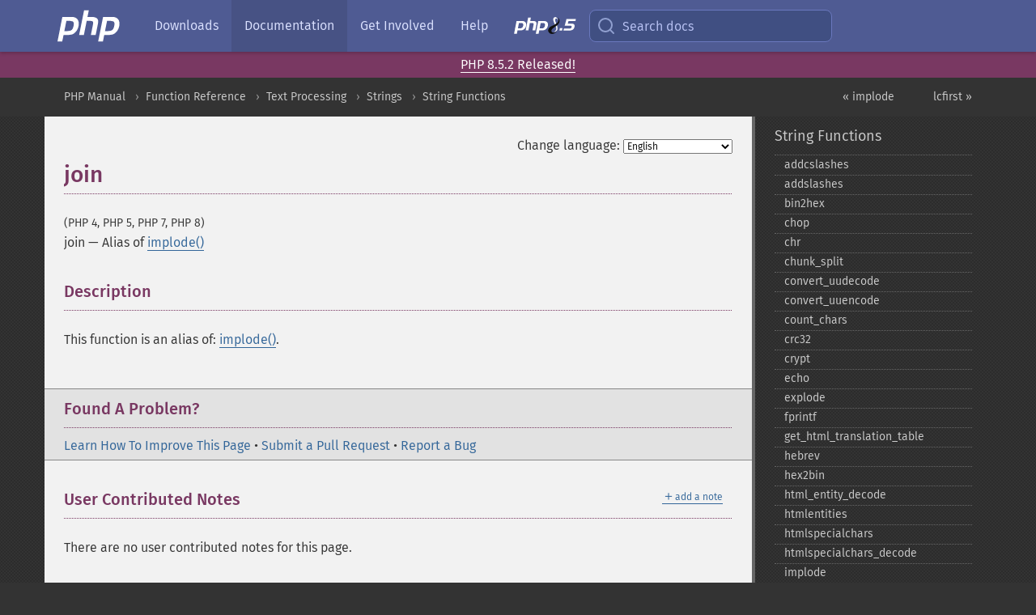

--- FILE ---
content_type: text/html; charset=utf-8
request_url: https://www.php.net/manual/en/function.join.php
body_size: 8079
content:
<!DOCTYPE html>
<html xmlns="http://www.w3.org/1999/xhtml" lang="en">
<head>

  <meta charset="utf-8">
  <meta name="viewport" content="width=device-width, initial-scale=1.0">

     <base href="https://www.php.net/manual/en/function.join.php">
  
  <title>PHP: join - Manual</title>

      <link rel="stylesheet" type="text/css" href="/cached.php?t=1756715876&amp;f=/fonts/Fira/fira.css" media="screen">
      <link rel="stylesheet" type="text/css" href="/cached.php?t=1756715876&amp;f=/fonts/Font-Awesome/css/fontello.css" media="screen">
      <link rel="stylesheet" type="text/css" href="/cached.php?t=1763585401&amp;f=/styles/theme-base.css" media="screen">
      <link rel="stylesheet" type="text/css" href="/cached.php?t=1763575802&amp;f=/styles/theme-medium.css" media="screen">
  
 <link rel="icon" type="image/svg+xml" sizes="any" href="https://www.php.net/favicon.svg?v=2">
 <link rel="icon" type="image/png" sizes="196x196" href="https://www.php.net/favicon-196x196.png?v=2">
 <link rel="icon" type="image/png" sizes="32x32" href="https://www.php.net/favicon-32x32.png?v=2">
 <link rel="icon" type="image/png" sizes="16x16" href="https://www.php.net/favicon-16x16.png?v=2">
 <link rel="shortcut icon" href="https://www.php.net/favicon.ico?v=2">

 <link rel="search" type="application/opensearchdescription+xml" href="https://www.php.net/phpnetimprovedsearch.src" title="Add PHP.net search">
 <link rel="alternate" type="application/atom+xml" href="https://www.php.net/releases/feed.php" title="PHP Release feed">
 <link rel="alternate" type="application/atom+xml" href="https://www.php.net/feed.atom" title="PHP: Hypertext Preprocessor">

 <link rel="canonical" href="https://www.php.net/manual/en/function.join.php">
 <link rel="shorturl" href="https://www.php.net/join">
 <link rel="alternate" href="https://www.php.net/join" hreflang="x-default">

 <link rel="contents" href="https://www.php.net/manual/en/index.php">
 <link rel="index" href="https://www.php.net/manual/en/ref.strings.php">
 <link rel="prev" href="https://www.php.net/manual/en/function.implode.php">
 <link rel="next" href="https://www.php.net/manual/en/function.lcfirst.php">

 <link rel="alternate" href="https://www.php.net/manual/en/function.join.php" hreflang="en">
 <link rel="alternate" href="https://www.php.net/manual/de/function.join.php" hreflang="de">
 <link rel="alternate" href="https://www.php.net/manual/es/function.join.php" hreflang="es">
 <link rel="alternate" href="https://www.php.net/manual/fr/function.join.php" hreflang="fr">
 <link rel="alternate" href="https://www.php.net/manual/it/function.join.php" hreflang="it">
 <link rel="alternate" href="https://www.php.net/manual/ja/function.join.php" hreflang="ja">
 <link rel="alternate" href="https://www.php.net/manual/pt_BR/function.join.php" hreflang="pt_BR">
 <link rel="alternate" href="https://www.php.net/manual/ru/function.join.php" hreflang="ru">
 <link rel="alternate" href="https://www.php.net/manual/tr/function.join.php" hreflang="tr">
 <link rel="alternate" href="https://www.php.net/manual/uk/function.join.php" hreflang="uk">
 <link rel="alternate" href="https://www.php.net/manual/zh/function.join.php" hreflang="zh">

<link rel="stylesheet" type="text/css" href="/cached.php?t=1756715876&amp;f=/fonts/Fira/fira.css" media="screen">
<link rel="stylesheet" type="text/css" href="/cached.php?t=1756715876&amp;f=/fonts/Font-Awesome/css/fontello.css" media="screen">
<link rel="stylesheet" type="text/css" href="/cached.php?t=1763585401&amp;f=/styles/theme-base.css" media="screen">
<link rel="stylesheet" type="text/css" href="/cached.php?t=1763575802&amp;f=/styles/theme-medium.css" media="screen">


 <base href="https://www.php.net/manual/en/function.join.php">

<meta name="Description" content="Alias of implode" />

<meta name="twitter:card" content="summary_large_image" />
<meta name="twitter:site" content="@official_php" />
<meta name="twitter:title" content="PHP: join - Manual" />
<meta name="twitter:description" content="Alias of implode" />
<meta name="twitter:creator" content="@official_php" />
<meta name="twitter:image:src" content="https://www.php.net/images/meta-image.png" />

<meta itemprop="name" content="PHP: join - Manual" />
<meta itemprop="description" content="Alias of implode" />
<meta itemprop="image" content="https://www.php.net/images/meta-image.png" />

<meta property="og:image" content="https://www.php.net/images/meta-image.png" />
<meta property="og:description" content="Alias of implode" />

<link href="https://fosstodon.org/@php" rel="me" />
<!-- Matomo -->
<script>
    var _paq = window._paq = window._paq || [];
    /* tracker methods like "setCustomDimension" should be called before "trackPageView" */
    _paq.push(["setDoNotTrack", true]);
    _paq.push(["disableCookies"]);
    _paq.push(['trackPageView']);
    _paq.push(['enableLinkTracking']);
    (function() {
        var u="https://analytics.php.net/";
        _paq.push(['setTrackerUrl', u+'matomo.php']);
        _paq.push(['setSiteId', '1']);
        var d=document, g=d.createElement('script'), s=d.getElementsByTagName('script')[0];
        g.async=true; g.src=u+'matomo.js'; s.parentNode.insertBefore(g,s);
    })();
</script>
<!-- End Matomo Code -->
</head>
<body class="docs "><a href="/x-myracloud-5958a2bbbed300a9b9ac631223924e0b/1768573748.109" style="display:  none">update page now</a>

<nav class="navbar navbar-fixed-top">
  <div class="navbar__inner">
    <a href="/" aria-label="PHP Home" class="navbar__brand">
      <img
        src="/images/logos/php-logo-white.svg"
        aria-hidden="true"
        width="80"
        height="40"
      >
    </a>

    <div
      id="navbar__offcanvas"
      tabindex="-1"
      class="navbar__offcanvas"
      aria-label="Menu"
    >
      <button
        id="navbar__close-button"
        class="navbar__icon-item navbar_icon-item--visually-aligned navbar__close-button"
      >
        <svg xmlns="http://www.w3.org/2000/svg" width="24" viewBox="0 0 24 24" fill="currentColor"><path d="M19,6.41L17.59,5L12,10.59L6.41,5L5,6.41L10.59,12L5,17.59L6.41,19L12,13.41L17.59,19L19,17.59L13.41,12L19,6.41Z" /></svg>
      </button>

      <ul class="navbar__nav">
                            <li class="navbar__item">
              <a
                href="/downloads.php"
                                class="navbar__link  "
              >
                                  Downloads                              </a>
          </li>
                            <li class="navbar__item">
              <a
                href="/docs.php"
                aria-current="page"                class="navbar__link navbar__link--active "
              >
                                  Documentation                              </a>
          </li>
                            <li class="navbar__item">
              <a
                href="/get-involved.php"
                                class="navbar__link  "
              >
                                  Get Involved                              </a>
          </li>
                            <li class="navbar__item">
              <a
                href="/support.php"
                                class="navbar__link  "
              >
                                  Help                              </a>
          </li>
                            <li class="navbar__item">
              <a
                href="/releases/8.5/index.php"
                                class="navbar__link  navbar__release"
              >
                                  <img src="/images/php8/logo_php8_5.svg" alt="PHP 8.5">
                              </a>
          </li>
              </ul>
    </div>

    <div class="navbar__right">
        
      
      <!-- Desktop default search -->
      <form
        action="/manual-lookup.php"
        class="navbar__search-form"
      >
        <label for="navbar__search-input" aria-label="Search docs">
          <svg
  xmlns="http://www.w3.org/2000/svg"
  aria-hidden="true"
  width="24"
  viewBox="0 0 24 24"
  fill="none"
  stroke="currentColor"
  stroke-width="2"
  stroke-linecap="round"
  stroke-linejoin="round"
>
  <circle cx="11" cy="11" r="8"></circle>
  <line x1="21" y1="21" x2="16.65" y2="16.65"></line>
</svg>        </label>
        <input
          type="search"
          name="pattern"
          id="navbar__search-input"
          class="navbar__search-input"
          placeholder="Search docs"
          accesskey="s"
        >
        <input type="hidden" name="scope" value="quickref">
      </form>

      <!-- Desktop encanced search -->
      <button
        id="navbar__search-button"
        class="navbar__search-button"
        hidden
      >
        <svg
  xmlns="http://www.w3.org/2000/svg"
  aria-hidden="true"
  width="24"
  viewBox="0 0 24 24"
  fill="none"
  stroke="currentColor"
  stroke-width="2"
  stroke-linecap="round"
  stroke-linejoin="round"
>
  <circle cx="11" cy="11" r="8"></circle>
  <line x1="21" y1="21" x2="16.65" y2="16.65"></line>
</svg>        Search docs
      </button>

        
      <!-- Mobile default items -->
      <a
        id="navbar__search-link"
        href="/lookup-form.php"
        aria-label="Search docs"
        class="navbar__icon-item navbar__search-link"
      >
        <svg
  xmlns="http://www.w3.org/2000/svg"
  aria-hidden="true"
  width="24"
  viewBox="0 0 24 24"
  fill="none"
  stroke="currentColor"
  stroke-width="2"
  stroke-linecap="round"
  stroke-linejoin="round"
>
  <circle cx="11" cy="11" r="8"></circle>
  <line x1="21" y1="21" x2="16.65" y2="16.65"></line>
</svg>      </a>
      <a
        id="navbar__menu-link"
        href="/menu.php"
        aria-label="Menu"
        class="navbar__icon-item navbar_icon-item--visually-aligned navbar_menu-link"
      >
        <svg xmlns="http://www.w3.org/2000/svg"
  aria-hidden="true"
  width="24"
  viewBox="0 0 24 24"
  fill="currentColor"
>
  <path d="M3,6H21V8H3V6M3,11H21V13H3V11M3,16H21V18H3V16Z" />
</svg>      </a>

      <!-- Mobile enhanced items -->
      <button
        id="navbar__search-button-mobile"
        aria-label="Search docs"
        class="navbar__icon-item navbar__search-button-mobile"
        hidden
      >
        <svg
  xmlns="http://www.w3.org/2000/svg"
  aria-hidden="true"
  width="24"
  viewBox="0 0 24 24"
  fill="none"
  stroke="currentColor"
  stroke-width="2"
  stroke-linecap="round"
  stroke-linejoin="round"
>
  <circle cx="11" cy="11" r="8"></circle>
  <line x1="21" y1="21" x2="16.65" y2="16.65"></line>
</svg>      </button>
      <button
        id="navbar__menu-button"
        aria-label="Menu"
        class="navbar__icon-item navbar_icon-item--visually-aligned"
        hidden
      >
        <svg xmlns="http://www.w3.org/2000/svg"
  aria-hidden="true"
  width="24"
  viewBox="0 0 24 24"
  fill="currentColor"
>
  <path d="M3,6H21V8H3V6M3,11H21V13H3V11M3,16H21V18H3V16Z" />
</svg>      </button>
    </div>

    <div
      id="navbar__backdrop"
      class="navbar__backdrop"
    ></div>
  </div>

  <div id="flash-message"></div>
</nav>
<div class="headsup"><a href='/index.php#2026-01-15-3'>PHP 8.5.2 Released!</a></div>
<nav id="trick"><div><dl>
<dt><a href='/manual/en/getting-started.php'>Getting Started</a></dt>
	<dd><a href='/manual/en/introduction.php'>Introduction</a></dd>
	<dd><a href='/manual/en/tutorial.php'>A simple tutorial</a></dd>
<dt><a href='/manual/en/langref.php'>Language Reference</a></dt>
	<dd><a href='/manual/en/language.basic-syntax.php'>Basic syntax</a></dd>
	<dd><a href='/manual/en/language.types.php'>Types</a></dd>
	<dd><a href='/manual/en/language.variables.php'>Variables</a></dd>
	<dd><a href='/manual/en/language.constants.php'>Constants</a></dd>
	<dd><a href='/manual/en/language.expressions.php'>Expressions</a></dd>
	<dd><a href='/manual/en/language.operators.php'>Operators</a></dd>
	<dd><a href='/manual/en/language.control-structures.php'>Control Structures</a></dd>
	<dd><a href='/manual/en/language.functions.php'>Functions</a></dd>
	<dd><a href='/manual/en/language.oop5.php'>Classes and Objects</a></dd>
	<dd><a href='/manual/en/language.namespaces.php'>Namespaces</a></dd>
	<dd><a href='/manual/en/language.enumerations.php'>Enumerations</a></dd>
	<dd><a href='/manual/en/language.errors.php'>Errors</a></dd>
	<dd><a href='/manual/en/language.exceptions.php'>Exceptions</a></dd>
	<dd><a href='/manual/en/language.fibers.php'>Fibers</a></dd>
	<dd><a href='/manual/en/language.generators.php'>Generators</a></dd>
	<dd><a href='/manual/en/language.attributes.php'>Attributes</a></dd>
	<dd><a href='/manual/en/language.references.php'>References Explained</a></dd>
	<dd><a href='/manual/en/reserved.variables.php'>Predefined Variables</a></dd>
	<dd><a href='/manual/en/reserved.exceptions.php'>Predefined Exceptions</a></dd>
	<dd><a href='/manual/en/reserved.interfaces.php'>Predefined Interfaces and Classes</a></dd>
	<dd><a href='/manual/en/reserved.attributes.php'>Predefined Attributes</a></dd>
	<dd><a href='/manual/en/context.php'>Context options and parameters</a></dd>
	<dd><a href='/manual/en/wrappers.php'>Supported Protocols and Wrappers</a></dd>
</dl>
<dl>
<dt><a href='/manual/en/security.php'>Security</a></dt>
	<dd><a href='/manual/en/security.intro.php'>Introduction</a></dd>
	<dd><a href='/manual/en/security.general.php'>General considerations</a></dd>
	<dd><a href='/manual/en/security.cgi-bin.php'>Installed as CGI binary</a></dd>
	<dd><a href='/manual/en/security.apache.php'>Installed as an Apache module</a></dd>
	<dd><a href='/manual/en/security.sessions.php'>Session Security</a></dd>
	<dd><a href='/manual/en/security.filesystem.php'>Filesystem Security</a></dd>
	<dd><a href='/manual/en/security.database.php'>Database Security</a></dd>
	<dd><a href='/manual/en/security.errors.php'>Error Reporting</a></dd>
	<dd><a href='/manual/en/security.variables.php'>User Submitted Data</a></dd>
	<dd><a href='/manual/en/security.hiding.php'>Hiding PHP</a></dd>
	<dd><a href='/manual/en/security.current.php'>Keeping Current</a></dd>
<dt><a href='/manual/en/features.php'>Features</a></dt>
	<dd><a href='/manual/en/features.http-auth.php'>HTTP authentication with PHP</a></dd>
	<dd><a href='/manual/en/features.cookies.php'>Cookies</a></dd>
	<dd><a href='/manual/en/features.sessions.php'>Sessions</a></dd>
	<dd><a href='/manual/en/features.file-upload.php'>Handling file uploads</a></dd>
	<dd><a href='/manual/en/features.remote-files.php'>Using remote files</a></dd>
	<dd><a href='/manual/en/features.connection-handling.php'>Connection handling</a></dd>
	<dd><a href='/manual/en/features.persistent-connections.php'>Persistent Database Connections</a></dd>
	<dd><a href='/manual/en/features.commandline.php'>Command line usage</a></dd>
	<dd><a href='/manual/en/features.gc.php'>Garbage Collection</a></dd>
	<dd><a href='/manual/en/features.dtrace.php'>DTrace Dynamic Tracing</a></dd>
</dl>
<dl>
<dt><a href='/manual/en/funcref.php'>Function Reference</a></dt>
	<dd><a href='/manual/en/refs.basic.php.php'>Affecting PHP's Behaviour</a></dd>
	<dd><a href='/manual/en/refs.utilspec.audio.php'>Audio Formats Manipulation</a></dd>
	<dd><a href='/manual/en/refs.remote.auth.php'>Authentication Services</a></dd>
	<dd><a href='/manual/en/refs.utilspec.cmdline.php'>Command Line Specific Extensions</a></dd>
	<dd><a href='/manual/en/refs.compression.php'>Compression and Archive Extensions</a></dd>
	<dd><a href='/manual/en/refs.crypto.php'>Cryptography Extensions</a></dd>
	<dd><a href='/manual/en/refs.database.php'>Database Extensions</a></dd>
	<dd><a href='/manual/en/refs.calendar.php'>Date and Time Related Extensions</a></dd>
	<dd><a href='/manual/en/refs.fileprocess.file.php'>File System Related Extensions</a></dd>
	<dd><a href='/manual/en/refs.international.php'>Human Language and Character Encoding Support</a></dd>
	<dd><a href='/manual/en/refs.utilspec.image.php'>Image Processing and Generation</a></dd>
	<dd><a href='/manual/en/refs.remote.mail.php'>Mail Related Extensions</a></dd>
	<dd><a href='/manual/en/refs.math.php'>Mathematical Extensions</a></dd>
	<dd><a href='/manual/en/refs.utilspec.nontext.php'>Non-Text MIME Output</a></dd>
	<dd><a href='/manual/en/refs.fileprocess.process.php'>Process Control Extensions</a></dd>
	<dd><a href='/manual/en/refs.basic.other.php'>Other Basic Extensions</a></dd>
	<dd><a href='/manual/en/refs.remote.other.php'>Other Services</a></dd>
	<dd><a href='/manual/en/refs.search.php'>Search Engine Extensions</a></dd>
	<dd><a href='/manual/en/refs.utilspec.server.php'>Server Specific Extensions</a></dd>
	<dd><a href='/manual/en/refs.basic.session.php'>Session Extensions</a></dd>
	<dd><a href='/manual/en/refs.basic.text.php'>Text Processing</a></dd>
	<dd><a href='/manual/en/refs.basic.vartype.php'>Variable and Type Related Extensions</a></dd>
	<dd><a href='/manual/en/refs.webservice.php'>Web Services</a></dd>
	<dd><a href='/manual/en/refs.utilspec.windows.php'>Windows Only Extensions</a></dd>
	<dd><a href='/manual/en/refs.xml.php'>XML Manipulation</a></dd>
	<dd><a href='/manual/en/refs.ui.php'>GUI Extensions</a></dd>
</dl>
<dl>
<dt>Keyboard Shortcuts</dt><dt>?</dt>
<dd>This help</dd>
<dt>j</dt>
<dd>Next menu item</dd>
<dt>k</dt>
<dd>Previous menu item</dd>
<dt>g p</dt>
<dd>Previous man page</dd>
<dt>g n</dt>
<dd>Next man page</dd>
<dt>G</dt>
<dd>Scroll to bottom</dd>
<dt>g g</dt>
<dd>Scroll to top</dd>
<dt>g h</dt>
<dd>Goto homepage</dd>
<dt>g s</dt>
<dd>Goto search<br>(current page)</dd>
<dt>/</dt>
<dd>Focus search box</dd>
</dl></div></nav>
<div id="goto">
    <div class="search">
         <div class="text"></div>
         <div class="results"><ul></ul></div>
   </div>
</div>

  <div id="breadcrumbs" class="clearfix">
    <div id="breadcrumbs-inner">
          <div class="next">
        <a href="function.lcfirst.php">
          lcfirst &raquo;
        </a>
      </div>
              <div class="prev">
        <a href="function.implode.php">
          &laquo; implode        </a>
      </div>
          <ul>
            <li><a href='index.php'>PHP Manual</a></li>      <li><a href='funcref.php'>Function Reference</a></li>      <li><a href='refs.basic.text.php'>Text Processing</a></li>      <li><a href='book.strings.php'>Strings</a></li>      <li><a href='ref.strings.php'>String Functions</a></li>      </ul>
    </div>
  </div>




<div id="layout" class="clearfix">
  <section id="layout-content">
  <div class="page-tools">
    <div class="change-language">
      <form action="/manual/change.php" method="get" id="changelang" name="changelang">
        <fieldset>
          <label for="changelang-langs">Change language:</label>
          <select onchange="document.changelang.submit()" name="page" id="changelang-langs">
            <option value='en/function.join.php' selected="selected">English</option>
            <option value='de/function.join.php'>German</option>
            <option value='es/function.join.php'>Spanish</option>
            <option value='fr/function.join.php'>French</option>
            <option value='it/function.join.php'>Italian</option>
            <option value='ja/function.join.php'>Japanese</option>
            <option value='pt_BR/function.join.php'>Brazilian Portuguese</option>
            <option value='ru/function.join.php'>Russian</option>
            <option value='tr/function.join.php'>Turkish</option>
            <option value='uk/function.join.php'>Ukrainian</option>
            <option value='zh/function.join.php'>Chinese (Simplified)</option>
            <option value='help-translate.php'>Other</option>
          </select>
        </fieldset>
      </form>
    </div>
  </div><div id="function.join" class="refentry">
 <div class="refnamediv">
  <h1 class="refname">join</h1>
  <p class="verinfo">(PHP 4, PHP 5, PHP 7, PHP 8)</p><p class="refpurpose"><span class="refname">join</span> &mdash; <span class="dc-title">Alias of <span class="function"><a href="function.implode.php" class="function">implode()</a></span></span></p>

 </div>

 <div class="refsect1 description" id="refsect1-function.join-description">
  <h3 class="title">Description</h3>
  <p class="simpara">
   This function is an alias of: 
   <span class="function"><a href="function.implode.php" class="function">implode()</a></span>.
  </p>
 </div>


</div>    <div class="contribute">
      <h3 class="title">Found A Problem?</h3>
      <div>
         
      </div>
      <div class="edit-bug">
        <a href="https://github.com/php/doc-base/blob/master/README.md" title="This will take you to our contribution guidelines on GitHub" target="_blank" rel="noopener noreferrer">Learn How To Improve This Page</a>
        •
        <a href="https://github.com/php/doc-en/blob/master/reference/strings/functions/join.xml">Submit a Pull Request</a>
        •
        <a href="https://github.com/php/doc-en/issues/new?body=From%20manual%20page:%20https:%2F%2Fphp.net%2Ffunction.join%0A%0A---">Report a Bug</a>
      </div>
    </div><section id="usernotes">
<div class="head">
<span class="action"><a href="/manual/add-note.php?sect=function.join&amp;repo=en&amp;redirect=https://www.php.net/manual/en/function.join.php">＋<small>add a note</small></a></span>
<h3 class="title">User Contributed Notes </h3>
</div>
 <div class="note">There are no user contributed notes for this page.</div></section>    </section><!-- layout-content -->
        <aside class='layout-menu'>

        <ul class='parent-menu-list'>
                                    <li>
                <a href="ref.strings.php">String Functions</a>

                                    <ul class='child-menu-list'>

                                                <li class="">
                            <a href="function.addcslashes.php" title="addcslashes">addcslashes</a>
                        </li>
                                                <li class="">
                            <a href="function.addslashes.php" title="addslashes">addslashes</a>
                        </li>
                                                <li class="">
                            <a href="function.bin2hex.php" title="bin2hex">bin2hex</a>
                        </li>
                                                <li class="">
                            <a href="function.chop.php" title="chop">chop</a>
                        </li>
                                                <li class="">
                            <a href="function.chr.php" title="chr">chr</a>
                        </li>
                                                <li class="">
                            <a href="function.chunk-split.php" title="chunk_&#8203;split">chunk_&#8203;split</a>
                        </li>
                                                <li class="">
                            <a href="function.convert-uudecode.php" title="convert_&#8203;uudecode">convert_&#8203;uudecode</a>
                        </li>
                                                <li class="">
                            <a href="function.convert-uuencode.php" title="convert_&#8203;uuencode">convert_&#8203;uuencode</a>
                        </li>
                                                <li class="">
                            <a href="function.count-chars.php" title="count_&#8203;chars">count_&#8203;chars</a>
                        </li>
                                                <li class="">
                            <a href="function.crc32.php" title="crc32">crc32</a>
                        </li>
                                                <li class="">
                            <a href="function.crypt.php" title="crypt">crypt</a>
                        </li>
                                                <li class="">
                            <a href="function.echo.php" title="echo">echo</a>
                        </li>
                                                <li class="">
                            <a href="function.explode.php" title="explode">explode</a>
                        </li>
                                                <li class="">
                            <a href="function.fprintf.php" title="fprintf">fprintf</a>
                        </li>
                                                <li class="">
                            <a href="function.get-html-translation-table.php" title="get_&#8203;html_&#8203;translation_&#8203;table">get_&#8203;html_&#8203;translation_&#8203;table</a>
                        </li>
                                                <li class="">
                            <a href="function.hebrev.php" title="hebrev">hebrev</a>
                        </li>
                                                <li class="">
                            <a href="function.hex2bin.php" title="hex2bin">hex2bin</a>
                        </li>
                                                <li class="">
                            <a href="function.html-entity-decode.php" title="html_&#8203;entity_&#8203;decode">html_&#8203;entity_&#8203;decode</a>
                        </li>
                                                <li class="">
                            <a href="function.htmlentities.php" title="htmlentities">htmlentities</a>
                        </li>
                                                <li class="">
                            <a href="function.htmlspecialchars.php" title="htmlspecialchars">htmlspecialchars</a>
                        </li>
                                                <li class="">
                            <a href="function.htmlspecialchars-decode.php" title="htmlspecialchars_&#8203;decode">htmlspecialchars_&#8203;decode</a>
                        </li>
                                                <li class="">
                            <a href="function.implode.php" title="implode">implode</a>
                        </li>
                                                <li class="current">
                            <a href="function.join.php" title="join">join</a>
                        </li>
                                                <li class="">
                            <a href="function.lcfirst.php" title="lcfirst">lcfirst</a>
                        </li>
                                                <li class="">
                            <a href="function.levenshtein.php" title="levenshtein">levenshtein</a>
                        </li>
                                                <li class="">
                            <a href="function.localeconv.php" title="localeconv">localeconv</a>
                        </li>
                                                <li class="">
                            <a href="function.ltrim.php" title="ltrim">ltrim</a>
                        </li>
                                                <li class="">
                            <a href="function.md5.php" title="md5">md5</a>
                        </li>
                                                <li class="">
                            <a href="function.md5-file.php" title="md5_&#8203;file">md5_&#8203;file</a>
                        </li>
                                                <li class="">
                            <a href="function.metaphone.php" title="metaphone">metaphone</a>
                        </li>
                                                <li class="">
                            <a href="function.nl-langinfo.php" title="nl_&#8203;langinfo">nl_&#8203;langinfo</a>
                        </li>
                                                <li class="">
                            <a href="function.nl2br.php" title="nl2br">nl2br</a>
                        </li>
                                                <li class="">
                            <a href="function.number-format.php" title="number_&#8203;format">number_&#8203;format</a>
                        </li>
                                                <li class="">
                            <a href="function.ord.php" title="ord">ord</a>
                        </li>
                                                <li class="">
                            <a href="function.parse-str.php" title="parse_&#8203;str">parse_&#8203;str</a>
                        </li>
                                                <li class="">
                            <a href="function.print.php" title="print">print</a>
                        </li>
                                                <li class="">
                            <a href="function.printf.php" title="printf">printf</a>
                        </li>
                                                <li class="">
                            <a href="function.quoted-printable-decode.php" title="quoted_&#8203;printable_&#8203;decode">quoted_&#8203;printable_&#8203;decode</a>
                        </li>
                                                <li class="">
                            <a href="function.quoted-printable-encode.php" title="quoted_&#8203;printable_&#8203;encode">quoted_&#8203;printable_&#8203;encode</a>
                        </li>
                                                <li class="">
                            <a href="function.quotemeta.php" title="quotemeta">quotemeta</a>
                        </li>
                                                <li class="">
                            <a href="function.rtrim.php" title="rtrim">rtrim</a>
                        </li>
                                                <li class="">
                            <a href="function.setlocale.php" title="setlocale">setlocale</a>
                        </li>
                                                <li class="">
                            <a href="function.sha1.php" title="sha1">sha1</a>
                        </li>
                                                <li class="">
                            <a href="function.sha1-file.php" title="sha1_&#8203;file">sha1_&#8203;file</a>
                        </li>
                                                <li class="">
                            <a href="function.similar-text.php" title="similar_&#8203;text">similar_&#8203;text</a>
                        </li>
                                                <li class="">
                            <a href="function.soundex.php" title="soundex">soundex</a>
                        </li>
                                                <li class="">
                            <a href="function.sprintf.php" title="sprintf">sprintf</a>
                        </li>
                                                <li class="">
                            <a href="function.sscanf.php" title="sscanf">sscanf</a>
                        </li>
                                                <li class="">
                            <a href="function.str-contains.php" title="str_&#8203;contains">str_&#8203;contains</a>
                        </li>
                                                <li class="">
                            <a href="function.str-decrement.php" title="str_&#8203;decrement">str_&#8203;decrement</a>
                        </li>
                                                <li class="">
                            <a href="function.str-ends-with.php" title="str_&#8203;ends_&#8203;with">str_&#8203;ends_&#8203;with</a>
                        </li>
                                                <li class="">
                            <a href="function.str-getcsv.php" title="str_&#8203;getcsv">str_&#8203;getcsv</a>
                        </li>
                                                <li class="">
                            <a href="function.str-increment.php" title="str_&#8203;increment">str_&#8203;increment</a>
                        </li>
                                                <li class="">
                            <a href="function.str-ireplace.php" title="str_&#8203;ireplace">str_&#8203;ireplace</a>
                        </li>
                                                <li class="">
                            <a href="function.str-pad.php" title="str_&#8203;pad">str_&#8203;pad</a>
                        </li>
                                                <li class="">
                            <a href="function.str-repeat.php" title="str_&#8203;repeat">str_&#8203;repeat</a>
                        </li>
                                                <li class="">
                            <a href="function.str-replace.php" title="str_&#8203;replace">str_&#8203;replace</a>
                        </li>
                                                <li class="">
                            <a href="function.str-rot13.php" title="str_&#8203;rot13">str_&#8203;rot13</a>
                        </li>
                                                <li class="">
                            <a href="function.str-shuffle.php" title="str_&#8203;shuffle">str_&#8203;shuffle</a>
                        </li>
                                                <li class="">
                            <a href="function.str-split.php" title="str_&#8203;split">str_&#8203;split</a>
                        </li>
                                                <li class="">
                            <a href="function.str-starts-with.php" title="str_&#8203;starts_&#8203;with">str_&#8203;starts_&#8203;with</a>
                        </li>
                                                <li class="">
                            <a href="function.str-word-count.php" title="str_&#8203;word_&#8203;count">str_&#8203;word_&#8203;count</a>
                        </li>
                                                <li class="">
                            <a href="function.strcasecmp.php" title="strcasecmp">strcasecmp</a>
                        </li>
                                                <li class="">
                            <a href="function.strchr.php" title="strchr">strchr</a>
                        </li>
                                                <li class="">
                            <a href="function.strcmp.php" title="strcmp">strcmp</a>
                        </li>
                                                <li class="">
                            <a href="function.strcoll.php" title="strcoll">strcoll</a>
                        </li>
                                                <li class="">
                            <a href="function.strcspn.php" title="strcspn">strcspn</a>
                        </li>
                                                <li class="">
                            <a href="function.strip-tags.php" title="strip_&#8203;tags">strip_&#8203;tags</a>
                        </li>
                                                <li class="">
                            <a href="function.stripcslashes.php" title="stripcslashes">stripcslashes</a>
                        </li>
                                                <li class="">
                            <a href="function.stripos.php" title="stripos">stripos</a>
                        </li>
                                                <li class="">
                            <a href="function.stripslashes.php" title="stripslashes">stripslashes</a>
                        </li>
                                                <li class="">
                            <a href="function.stristr.php" title="stristr">stristr</a>
                        </li>
                                                <li class="">
                            <a href="function.strlen.php" title="strlen">strlen</a>
                        </li>
                                                <li class="">
                            <a href="function.strnatcasecmp.php" title="strnatcasecmp">strnatcasecmp</a>
                        </li>
                                                <li class="">
                            <a href="function.strnatcmp.php" title="strnatcmp">strnatcmp</a>
                        </li>
                                                <li class="">
                            <a href="function.strncasecmp.php" title="strncasecmp">strncasecmp</a>
                        </li>
                                                <li class="">
                            <a href="function.strncmp.php" title="strncmp">strncmp</a>
                        </li>
                                                <li class="">
                            <a href="function.strpbrk.php" title="strpbrk">strpbrk</a>
                        </li>
                                                <li class="">
                            <a href="function.strpos.php" title="strpos">strpos</a>
                        </li>
                                                <li class="">
                            <a href="function.strrchr.php" title="strrchr">strrchr</a>
                        </li>
                                                <li class="">
                            <a href="function.strrev.php" title="strrev">strrev</a>
                        </li>
                                                <li class="">
                            <a href="function.strripos.php" title="strripos">strripos</a>
                        </li>
                                                <li class="">
                            <a href="function.strrpos.php" title="strrpos">strrpos</a>
                        </li>
                                                <li class="">
                            <a href="function.strspn.php" title="strspn">strspn</a>
                        </li>
                                                <li class="">
                            <a href="function.strstr.php" title="strstr">strstr</a>
                        </li>
                                                <li class="">
                            <a href="function.strtok.php" title="strtok">strtok</a>
                        </li>
                                                <li class="">
                            <a href="function.strtolower.php" title="strtolower">strtolower</a>
                        </li>
                                                <li class="">
                            <a href="function.strtoupper.php" title="strtoupper">strtoupper</a>
                        </li>
                                                <li class="">
                            <a href="function.strtr.php" title="strtr">strtr</a>
                        </li>
                                                <li class="">
                            <a href="function.substr.php" title="substr">substr</a>
                        </li>
                                                <li class="">
                            <a href="function.substr-compare.php" title="substr_&#8203;compare">substr_&#8203;compare</a>
                        </li>
                                                <li class="">
                            <a href="function.substr-count.php" title="substr_&#8203;count">substr_&#8203;count</a>
                        </li>
                                                <li class="">
                            <a href="function.substr-replace.php" title="substr_&#8203;replace">substr_&#8203;replace</a>
                        </li>
                                                <li class="">
                            <a href="function.trim.php" title="trim">trim</a>
                        </li>
                                                <li class="">
                            <a href="function.ucfirst.php" title="ucfirst">ucfirst</a>
                        </li>
                                                <li class="">
                            <a href="function.ucwords.php" title="ucwords">ucwords</a>
                        </li>
                                                <li class="">
                            <a href="function.vfprintf.php" title="vfprintf">vfprintf</a>
                        </li>
                                                <li class="">
                            <a href="function.vprintf.php" title="vprintf">vprintf</a>
                        </li>
                                                <li class="">
                            <a href="function.vsprintf.php" title="vsprintf">vsprintf</a>
                        </li>
                                                <li class="">
                            <a href="function.wordwrap.php" title="wordwrap">wordwrap</a>
                        </li>
                        
                    </ul>
                
            </li>
                        
                        <li>
                <span class="header">Deprecated</span>
                <ul class="child-menu-list">
                                    <li class="">
                        <a href="function.convert-cyr-string.php" title="convert_&#8203;cyr_&#8203;string">convert_&#8203;cyr_&#8203;string</a>
                    </li>
                                    <li class="">
                        <a href="function.hebrevc.php" title="hebrevc">hebrevc</a>
                    </li>
                                    <li class="">
                        <a href="function.money-format.php" title="money_&#8203;format">money_&#8203;format</a>
                    </li>
                                    <li class="">
                        <a href="function.utf8-decode.php" title="utf8_&#8203;decode">utf8_&#8203;decode</a>
                    </li>
                                    <li class="">
                        <a href="function.utf8-encode.php" title="utf8_&#8203;encode">utf8_&#8203;encode</a>
                    </li>
                                </ul>
            </li>
                    </ul>
    </aside>


  </div><!-- layout -->

  <footer>
    <div class="container footer-content">
      <div class="row-fluid">
      <ul class="footmenu">
        <li><a href="/manual/en/copyright.php">Copyright &copy; 2001-2026 The PHP Documentation Group</a></li>
        <li><a href="/my.php">My PHP.net</a></li>
        <li><a href="/contact.php">Contact</a></li>
        <li><a href="/sites.php">Other PHP.net sites</a></li>
        <li><a href="/privacy.php">Privacy policy</a></li>
      </ul>
      </div>
    </div>
  </footer>
    
<script src="/cached.php?t=1756715876&amp;f=/js/ext/jquery-3.6.0.min.js"></script>
<script src="/cached.php?t=1756715876&amp;f=/js/ext/FuzzySearch.min.js"></script>
<script src="/cached.php?t=1756715876&amp;f=/js/ext/mousetrap.min.js"></script>
<script src="/cached.php?t=1756715876&amp;f=/js/ext/jquery.scrollTo.min.js"></script>
<script src="/cached.php?t=1768309801&amp;f=/js/search.js"></script>
<script src="/cached.php?t=1768309801&amp;f=/js/common.js"></script>
<script type="module" src="/cached.php?t=1759587603&amp;f=/js/interactive-examples.js"></script>

<a id="toTop" href="javascript:;"><span id="toTopHover"></span><img width="40" height="40" alt="To Top" src="/images/to-top@2x.png"></a>

<div id="search-modal__backdrop" class="search-modal__backdrop">
  <div
    role="dialog"
    aria-label="Search modal"
    id="search-modal"
    class="search-modal"
  >
    <div class="search-modal__header">
      <div class="search-modal__form">
        <div class="search-modal__input-icon">
          <!-- https://feathericons.com search -->
          <svg xmlns="http://www.w3.org/2000/svg"
            aria-hidden="true"
            width="24"
            viewBox="0 0 24 24"
            fill="none"
            stroke="currentColor"
            stroke-width="2"
            stroke-linecap="round"
            stroke-linejoin="round"
          >
            <circle cx="11" cy="11" r="8"></circle>
            <line x1="21" y1="21" x2="16.65" y2="16.65"></line>
          </svg>
        </div>
        <input
          type="search"
          id="search-modal__input"
          class="search-modal__input"
          placeholder="Search docs"
          aria-label="Search docs"
        />
      </div>

      <button aria-label="Close" class="search-modal__close">
        <!-- https://pictogrammers.com/library/mdi/icon/close/ -->
        <svg
          xmlns="http://www.w3.org/2000/svg"
          aria-hidden="true"
          width="24"
          viewBox="0 0 24 24"
        >
          <path d="M19,6.41L17.59,5L12,10.59L6.41,5L5,6.41L10.59,12L5,17.59L6.41,19L12,13.41L17.59,19L19,17.59L13.41,12L19,6.41Z"/>
        </svg>
      </button>
    </div>
    <div
      role="listbox"
      aria-label="Search results"
      id="search-modal__results"
      class="search-modal__results"
    ></div>
    <div class="search-modal__helper-text">
      <div>
        <kbd>↑</kbd> and <kbd>↓</kbd> to navigate •
        <kbd>Enter</kbd> to select •
        <kbd>Esc</kbd> to close • <kbd>/</kbd> to open
      </div>
      <div>
        Press <kbd>Enter</kbd> without
        selection to search using Google
      </div>
    </div>
  </div>
</div>

</body>
</html>
